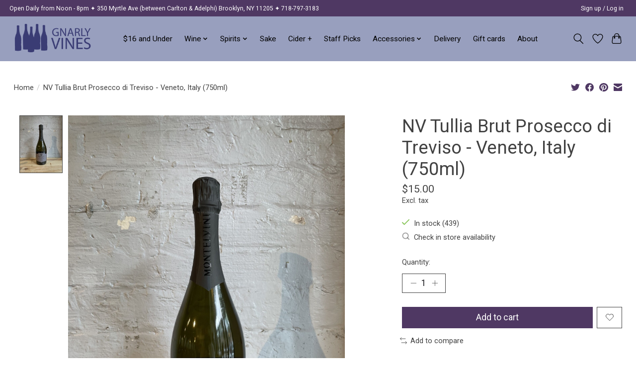

--- FILE ---
content_type: text/css; charset=UTF-8
request_url: https://cdn.shoplightspeed.com/shops/629120/themes/13296/assets/custom.css?2026011223134720210104183204
body_size: 1467
content:
/* 20260111185724 - v2 */
.gui,
.gui-block-linklist li a {
  color: #666666;
}

.gui-page-title,
.gui a.gui-bold,
.gui-block-subtitle,
.gui-table thead tr th,
.gui ul.gui-products li .gui-products-title a,
.gui-form label,
.gui-block-title.gui-dark strong,
.gui-block-title.gui-dark strong a,
.gui-content-subtitle {
  color: #000000;
}

.gui-block-inner strong {
  color: #848484;
}

.gui a {
  color: #989fbe;
}

.gui-input.gui-focus,
.gui-text.gui-focus,
.gui-select.gui-focus {
  border-color: #989fbe;
  box-shadow: 0 0 2px #989fbe;
}

.gui-select.gui-focus .gui-handle {
  border-color: #989fbe;
}

.gui-block,
.gui-block-title,
.gui-buttons.gui-border,
.gui-block-inner,
.gui-image {
  border-color: #8d8d8d;
}

.gui-block-title {
  color: #333333;
  background-color: #ffffff;
}

.gui-content-title {
  color: #333333;
}

.gui-form .gui-field .gui-description span {
  color: #666666;
}

.gui-block-inner {
  background-color: #f4f4f4;
}

.gui-block-option {
  border-color: #ededed;
  background-color: #f9f9f9;
}

.gui-block-option-block {
  border-color: #ededed;
}

.gui-block-title strong {
  color: #333333;
}

.gui-line,
.gui-cart-sum .gui-line {
  background-color: #cbcbcb;
}

.gui ul.gui-products li {
  border-color: #dcdcdc;
}

.gui-block-subcontent,
.gui-content-subtitle {
  border-color: #dcdcdc;
}

.gui-faq,
.gui-login,
.gui-password,
.gui-register,
.gui-review,
.gui-sitemap,
.gui-block-linklist li,
.gui-table {
  border-color: #dcdcdc;
}

.gui-block-content .gui-table {
  border-color: #ededed;
}

.gui-table thead tr th {
  border-color: #cbcbcb;
  background-color: #f9f9f9;
}

.gui-table tbody tr td {
  border-color: #ededed;
}

.gui a.gui-button-large,
.gui a.gui-button-small {
  border-color: #8d8d8d;
  color: #ffffff;
  background-color: #989fbe;
}

.gui a.gui-button-large.gui-button-action,
.gui a.gui-button-small.gui-button-action {
  border-color: #8d8d8d;
  color: #000000;
  background-color: #989fbe;
}

.gui a.gui-button-large:active,
.gui a.gui-button-small:active {
  background-color: #797f98;
  border-color: #707070;
}

.gui a.gui-button-large.gui-button-action:active,
.gui a.gui-button-small.gui-button-action:active {
  background-color: #797f98;
  border-color: #707070;
}

.gui-input,
.gui-text,
.gui-select,
.gui-number {
  border-color: #8d8d8d;
  background-color: #ffffff;
}

.gui-select .gui-handle,
.gui-number .gui-handle {
  border-color: #8d8d8d;
}

.gui-number .gui-handle a {
  background-color: #ffffff;
}

.gui-input input,
.gui-number input,
.gui-text textarea,
.gui-select .gui-value {
  color: #000000;
}

.gui-progressbar {
  background-color: #989fbe;
}

/* custom */
  
/* Name: Andi P | Date: 01/26/2024 | ChatID: 154221400726879 | Reason: Hide Proceed Check out  | Begin. */  
  #cartDrawer > div > div > a.btn.btn--primary.btn--md.width-100\%.margin-top-xs {
display: none;
}
/* Name:Andi P  | Date: 01/26/2024 | ChatID: 154221400726879 | Reason: Hide Proceed Check out| End. */

/* Name: Kres Gernale | Date: 08/30/2023 | Ticket: | Reason: Hide Article Code  | Begin. */
	.articlenumber {
		display: none;
	}
/* Name: Kres Gernale | Date: 08/30/2023 | Ticket: | Reason:Hide Article Code  | End. */

/* Name: Will G | Date: January 18, 2021 | Ticket:#1605748 | Reason: Adding background image |  Begin. */
header, .navigation {
		background-image: url(" https://cdn.shoplightspeed.com/shops/629120/files/29394272/bricks.jpg")!important;
  }
/* Name: Will G | Date: January 18, 2021 | Ticket: | End. */

/* BEGIN - JEFFREY BRIGNAS - 01-07-21 | To Show Upsell products on mobile*/
@media only screen and (max-width: 767px) {
  #gui-wrapper > div.gui-col3-equal > aside > div.gui-col3-equal-col1.gui-div-cart-related {
    display: block !important;
  }
/* END - JEFFREY BRIGNAS - 01-07-21 */
/* Name: Kayode | Date: May 8, 2020  | Reason: Changing font size of side categories| Begin. */
body > div > div > div.products.row > div.col-md-2.sidebar > div:nth-child(2) > ul > li:nth-child(1) > ul {
  font-size: 15px;
}
/* Name: Kayode | Date: May 8, 2020  | End. */

/* Name: Jeffrey Juban | Date: May 9, 2020  | Reason: Remove the Home link | Begin. */
li.home {
	display: none !important;
}
/* End. */

/* Name: Mary | Date: June 5th, 2020  | Reason: Remove offers page | Begin. */
a[href$="https://gnarly-vines.shoplightspeed.com/collection/offers/"]{
  display: none;
	}
/* Name: Mary | End. */
  
  /* These are comments, they can be left in your CSS code. They are here to help explain each part. */

/* This part of the CSS code ensures the link to the Back Office and the close button are hidden. */
.wsa-demobar a, .wsa-demobar a.close {
display: none !important;
}

/* This part of the CSS code ensures the USP bar is no longer visible when scrolling like the original demobar. */
.wsa-demobar{
position: absolute !important;

/* This part of the CSS code controls the background and font color of the the USP bar. Search online for any colour in 'hex' and replace the number below. #000000 is black, #ffffff is white. */
background-color: #000000 !important;
color: #ffffff !important; }

/* This part of the CSS code ensures the USP bar is hidden for mobile visitors. When a screen is smaller than 767 pixels wide, the USPs will not fit properly. */
@media screen and (max-width: 767px){
.wsa-demobar{
display: none !important;
}
body {
margin-top: 0px!important;
}
}



--- FILE ---
content_type: text/javascript;charset=utf-8
request_url: https://www.gnarlyvines.com/services/stats/pageview.js?product=53783398&hash=0e70
body_size: -414
content:
// SEOshop 02-02-2026 16:18:37